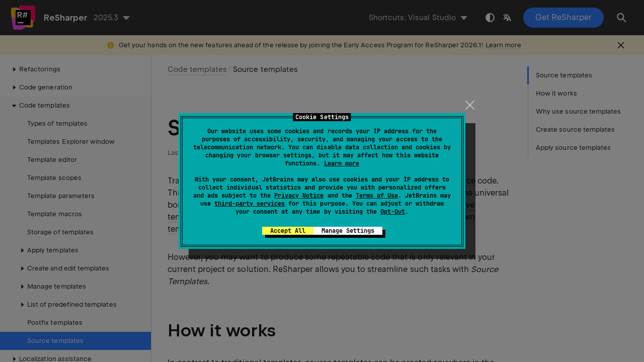

--- FILE ---
content_type: text/html
request_url: https://www.jetbrains.com/help/resharper/Source_Templates.html
body_size: 7282
content:
<!DOCTYPE html SYSTEM "about:legacy-compat">
<html lang="en-US" data-preset="contrast" data-primary-color="#307FFF"><head><link rel="canonical" href="https://www.jetbrains.com/help/resharper/Source_Templates.html" data-react-helmet="true"/><meta charset="UTF-8"></meta><meta name="built-on" content="2026-01-09T12:42:59.423681002"><meta name="build-number" content="846"><title>Source templates | ReSharper Documentation</title><script type="application/json" id="virtual-toc-data">[{"id":"how-it-works","level":0,"title":"How it works","anchor":"#how-it-works"},{"id":"why-use-source-templates","level":0,"title":"Why use source templates","anchor":"#why-use-source-templates"},{"id":"creating","level":0,"title":"Create source templates","anchor":"#creating"},{"id":"applying","level":0,"title":"Apply source templates","anchor":"#applying"}]</script><script type="application/json" id="topic-shortcuts"></script><link href="https://resources.jetbrains.com/writerside/apidoc/6.25/app.css" rel="stylesheet"><link rel="manifest" href="https://www.jetbrains.com/site.webmanifest"><meta name="msapplication-TileColor" content="#000000"><link rel="apple-touch-icon" sizes="180x180" href="https://jetbrains.com/apple-touch-icon.png"><link rel="icon" type="image/png" sizes="32x32" href="https://jetbrains.com/favicon-32x32.png"><link rel="icon" type="image/png" sizes="16x16" href="https://jetbrains.com/favicon-16x16.png"><meta name="msapplication-TileImage" content="https://resources.jetbrains.com/storage/ui/favicons/mstile-144x144.png"><meta name="msapplication-square70x70logo" content="https://resources.jetbrains.com/storage/ui/favicons/mstile-70x70.png"><meta name="msapplication-square150x150logo" content="https://resources.jetbrains.com/storage/ui/favicons/mstile-150x150.png"><meta name="msapplication-wide310x150logo" content="https://resources.jetbrains.com/storage/ui/favicons/mstile-310x150.png"><meta name="msapplication-square310x310logo" content="https://resources.jetbrains.com/storage/ui/favicons/mstile-310x310.png"><meta name="image" content="https://resources.jetbrains.com/storage/products/resharper/img/meta/preview.png"><!-- Open Graph --><meta property="og:title" content="Source templates | ReSharper"><meta property="og:description" content=""><meta property="og:image" content="https://resources.jetbrains.com/storage/products/resharper/img/meta/preview.png"><meta property="og:site_name" content="ReSharper Help"><meta property="og:type" content="website"><meta property="og:locale" content="en_US"><meta property="og:url" content="https://www.jetbrains.com/help/resharper/Source_Templates.html"><!-- End Open Graph --><!-- Twitter Card --><meta name="twitter:card" content="summary_large_image"><meta name="twitter:site" content="@resharper"><meta name="twitter:title" content="Source templates | ReSharper"><meta name="twitter:description" content=""><meta name="twitter:creator" content="@resharper"><meta name="twitter:image:src" content="https://resources.jetbrains.com/storage/products/resharper/img/meta/preview.png"><!-- End Twitter Card --><!-- Schema.org WebPage --><script type="application/ld+json">{
    "@context": "http://schema.org",
    "@type": "WebPage",
    "@id": "https://www.jetbrains.com/help/resharper/Source_Templates.html#webpage",
    "url": "https://www.jetbrains.com/help/resharper/Source_Templates.html",
    "name": "Source templates | ReSharper",
    "description": "",
    "image": "https://resources.jetbrains.com/storage/products/resharper/img/meta/preview.png",
    "inLanguage":"en-US"
}</script><!-- End Schema.org --><!-- Schema.org WebSite --><script type="application/ld+json">{
    "@type": "WebSite",
    "@id": "https://www.jetbrains.com/help/resharper/#website",
    "url": "https://www.jetbrains.com/help/resharper/",
    "name": "ReSharper Help"
}</script><!-- End Schema.org --><script>
    (function (w, d, s, l, i) {
        w[l] = w[l] || [];
        w[l].push({ 'gtm.start': new Date().getTime(), event: 'gtm.js' });
        var f = d.getElementsByTagName(s)[0], j = d.createElement(s), dl = l != 'dataLayer' ? '&amp;l=' + l : '';
        j.async = true;
        j.src = '//www.googletagmanager.com/gtm.js?id=' + i + dl;
        f.parentNode.insertBefore(j, f);
    })(window, document, 'script', 'dataLayer', 'GTM-5P98');
</script>
<script src="https://resources.jetbrains.com/storage/help-app/v6/analytics.js"></script></head><body data-id="Source_Templates" data-main-title="Source templates" data-article-props="{&quot;seeAlsoStyle&quot;:&quot;links&quot;}" data-template="article" data-breadcrumbs="Templates__Index.topic|Code templates"><div class="wrapper"><main class="panel _main"><header class="panel__header"><div class="container"><h3>ReSharper 2025.3 Help</h3><div class="panel-trigger"></div></div></header><section class="panel__content"><div class="container"><article class="article" data-shortcut-switcher="inactive"><h1 data-toc="Source_Templates" id="Source_Templates.topic">Source templates</h1><p id="rgane_2">Traditionally, templates or snippets are stored and managed outside your source code. This makes sense because normally a template helps you quickly produce some universal boilerplate code.  For these purposes, ReSharper provides a lot of predefined <a href="Templates__Applying_Templates__Creating_Source_Code_Using_Live_Templates.html" id="rgane_13">live templates</a>, <a href="Templates__Applying_Templates__Surrounding_Code_Fragments_with_Templates.html" id="rgane_14">surround templates</a>, and <a href="Templates__Applying_Templates__Creating_Files_from_Templates.html" id="rgane_15">file templates</a>. You can also <a href="Templates__Creating_and_Editing_Templates.html" id="rgane_16">create your own templates</a> of these types. </p><p id="rgane_3">However, you may want to produce some repeatable code that is only relevant in your current project or solution. ReSharper allows you to streamline such tasks with <span class="emphasis" id="rgane_17">Source Templates</span>.</p><section class="chapter"><h2 id="how-it-works" data-toc="how-it-works">How it works</h2><p id="rgane_18">In contrast to traditional templates, source templates can be created anywhere in the code of your project as <a href="https://learn.microsoft.com/en-us/dotnet/csharp/programming-guide/classes-and-structs/extension-methods" id="rgane_27" data-external="true" rel="noopener noreferrer" target="_blank">extension methods</a>. You can define them for some specific types of your project or for any standard types. You can even make a source template available for all types by creating it as an extension method for <code class="code" id="rgane_28">object</code>.</p><p id="rgane_19">As soon as a template is defined, it becomes available in the <a href="Auto-Completing_Code.html" id="rgane_29">code completion list</a> for the objects of corresponding type and its inheritors. When you choose the template in the list, ReSharper inserts the code from the body of the template method into your code.</p><p id="rgane_20">Here is an example that illustrates a simplest application of a source template. Our template <code class="code" id="rgane_30">forEach</code>, will be available for all generic collections — this is defined by the parameter <code class="code" id="rgane_31">this IEnumerable&lt;T&gt; x</code>. It will insert code that iterates the collection, as specified in the method body. We can define the template in any static class in our project. ReSharper will identify it as a template by the <code class="code" id="rgane_32">[SourceTemplate]</code> attribute:</p><div class="code-block" data-lang="csharp">

using JetBrains.Annotations;

public static class MySourceTemplates
{
  [SourceTemplate]
  public static void iterateCollection&lt;T&gt;(this IEnumerable&lt;T&gt; x)
  {
    foreach (var i in x)
    {
      // Do something useful here
      //$ $END$
    }
  }
}

        </div><p id="rgane_22">To deploy this template, we now can use <a href="Coding_Assistance_Code_Completion_Auto.html" id="rgane_33">automatic completion</a> for any collection object:</p><figure id="rgane_23"><img alt="Source template in the completion list" src="https://resources.jetbrains.com/help/img/dotnet/2025.3/sourceTemplatesExample.png" title="Source template in the completion list" width="423" height="126"></figure><p id="rgane_24">When you select the template item, the object is replaced with the template text:</p><div class="code-block" data-lang="csharp">
public void Test(IEnumerable&lt;string&gt; enumerable)
{
  foreach (var i in enumerable)
  {
    // Do something useful here

  }
}
        </div><p id="rgane_26">Note that the <code class="code" id="rgane_34">//$ $END$</code> comment in the template definition is nothing else but the <a href="Templates__Template_Basics__Template_Variables.html#predefined" id="rgane_35">predefined template parameter</a> defining the caret position after the template is applied. You can <a href="#params" id="rgane_36">use other parameters</a> in your template to make the template more flexible.</p></section><section class="chapter"><h2 id="why-use-source-templates" data-toc="why-use-source-templates">Why use source templates</h2><p id="rgane_37">As mentioned above, source templates are most helpful for the code blocks that you want to reuse in the current project or solution. Here are some points that show the advantages of source templates over traditional templates:</p><ul class="list _bullet" id="rgane_38"><li class="list__item" id="rgane_39"><p>To work with source templates, you do not have to switch anywhere — everything is in your editor.</p></li><li class="list__item" id="rgane_40"><p>The templates are strongly typed, which means that you can only call them on relevant objects.</p></li><li class="list__item" id="rgane_41"><p>As long as template definitions compile, you can be sure that the template code has no errors.</p></li><li class="list__item" id="rgane_42"><p>While creating and editing source templates, your favorite ReSharper features are at your disposal: <a href="Design_time_Inspection.html" id="rgane_43">code inspection</a>, <a href="Navigation_and_Search__Index.html" id="rgane_44">navigation features</a>, <a href="Auto-Completing_Code.html" id="rgane_45">code completion</a>, just to name a few.</p></li></ul></section><section class="chapter"><h2 id="creating" data-toc="creating">Create source templates</h2><p id="rgane_46">For definitions of your source templates, you can create a new class or use an existing static class where you keep your extension methods.</p><section class="chapter"><h3 id="template-method-and-its-body" data-toc="template-method-and-its-body">Template method and its body</h3><p id="rgane_50">A source template must be a public extension method and have the <code class="code" id="rgane_54">[SourceTemplate]</code> attribute. The attribute is defined in the <code class="code" id="rgane_55">JetBrains.Annotations</code> namespace, together with <code class="code" id="rgane_56">[NotNull]</code>, <code class="code" id="rgane_57">[CanBeNull]</code> and other <a href="Code_Analysis__Code_Annotations.html" id="rgane_58">code annotation attributes</a>. Therefore, to define source template methods, you should <a href="Code_Analysis__Annotations_in_Source_Code.html#enabling" id="rgane_59">enable code annotations in your project</a>.</p><p id="rgane_51">In the template body, you can write the code that does anything you like. Normally, it does something with the caller object, but it is not necessary.</p><p id="rgane_52">You may also need to use some code that would not compile in the template method. For example, you may want to use the caller object name to generate a name of a local variable. In this case, place this code inside a line or a block comment that starts with the '$' sign:</p><div class="code-block" data-lang="csharp">
[SourceTemplate]
public static void Bar(this Entity entity)
{
    /*$ var $entity$Id = entity.GetId();
    DoSomething($entity$Id); */
}
            </div></section><section class="chapter"><h3 id="target_expression" data-toc="target_expression">Target expression</h3><p id="rgane_60">When a source template expands on a complex expression, it captures only its latest part by default. If you need to capture the entire expression, you have to specify this explicitly using the <code class="code" id="rgane_62">Target</code> property with the <code class="code" id="rgane_63">SourceTemplateTargetExpression.Outer</code> value. In the example below, the <code class="code" id="rgane_64">Sqrt</code> template will be expanded over the entire <code class="code" id="rgane_65">x+y</code> expression resulting in <code class="code" id="rgane_66">var sqrt = Math.Sqrt(x+y)</code></p><figure id="rgane_61"><img alt="ReSharper: Source templates. SourceTemplateTargetExpression parameter" src="https://resources.jetbrains.com/help/img/dotnet/2025.3/SourceTemplateTargetExpression.png" title="ReSharper: Source templates. SourceTemplateTargetExpression parameter" width="535" height="304"></figure></section><section class="chapter"><h3 id="params" data-toc="params">Parameters and macros</h3><p id="rgane_67">In source templates, you can use <a href="Templates__Template_Basics__Template_Variables.html" id="rgane_69">parameters</a> and <a href="Templates__Template_Basics__Template_Macros.html" id="rgane_70">macros</a>. Depending on the macro that you are going to use for the parameter, you can choose between several ways of specifying and using parameters.</p><ul class="list _bullet" id="rgane_68"><li class="list__item" id="rgane_71"><p id="rgane_74">You can create a template parameter by adding a new parameter to the template method. By default, it will behave as an editable parameter, that is it will receive focus during the <a href="Reference__Hot_Spot_Session.html" id="rgane_77">hot spot session</a> when you apply the template. If you want to define a macro for this parameter, you need to add the <code class="code" id="rgane_78">[Macro]</code> attribute as shown in the example below.</p><ul class="list _bullet" id="rgane_75"><li class="list__item" id="rgane_79"><p>The <code class="code" id="rgane_81">Expression</code> property of the attribute defines which macro should be used. You can specify one of the <span id="rgane_82">available template macros</span>.</p></li><li class="list__item" id="rgane_80"><p id="rgane_83">The <code class="code" id="rgane_85">Editable</code> property optionally specifies whether the user will be able to edit the parameter when the template is applied. By default, all user-defined parameters are editable; the value <code class="code" id="rgane_86">-1</code> makes the parameter non-editable.</p><p id="rgane_84">If the same parameter is used several times in the template, only one occurrence becomes editable when the template is applied; other occurrences are changed synchronously. If necessary, you can define which occurrence becomes editable by specifying its zero-based index in the 'Editable' property.</p></li></ul><div class="code-block" data-lang="csharp">
[SourceTemplate]
public static void newGuid(this object obj,
    [Macro(Expression = "guid()", Editable = -1)] string newguid)
{
    Console.WriteLine(newguid);
}
                    </div></li><li class="list__item" id="rgane_72"><p id="rgane_87">You can turn any local variable in your template method into a template parameter. To do so, you need to add the <code class="code" id="rgane_89">[Macro]</code> attribute to the template method definition, and specify the variable name in its <code class="code" id="rgane_90">Target</code> property. For example:</p><div class="code-block" data-lang="csharp">
[SourceTemplate]
[Macro(Target = "item", Expression = "suggestVariableName()")]
public static void forEach&lt;T&gt;(this IEnumerable&lt;T&gt; collection)
{
    foreach (var item in collection)
    {
        //$ $END$
    }
}
                    </div></li><li class="list__item" id="rgane_73"><p id="rgane_91">You can use <a href="Templates__Template_Basics__Template_Variables.html#predefined" id="rgane_97">predefined parameters</a> as well as all user-defined parameters the same way as in other ReSharper templates, wrapping the parameter identifier with two <code class="code" id="rgane_98">$</code> signs <code class="code" id="rgane_99">$param_name$</code>.</p><p id="rgane_92">You can use user-defined template parameters inside string literals, e.g:</p><div class="code-block" data-lang="csharp">Console.WriteLine("A random GUID: $newguid$");</div><p id="rgane_94">To use template parameters outside string literals, you need to put them in a special template comment that starts with the <code class="code" id="rgane_100">$</code> sign: <code class="code" id="rgane_101">//$ $param_name$</code>. or <code class="code" id="rgane_102">/*$ $param_name$ */</code>. For example:</p><div class="code-block" data-lang="csharp">
[SourceTemplate]
[Macro(Target = "newguid", Expression = "guid()", Editable = -1)]
public static void newGuid(this object obj)
{
    //$ var guid = "$newguid$";
    Console.WriteLine("A random GUID: $newguid$");
}
                    </div><p id="rgane_96">The caller object as well as template parameters created as method parameters and local variables can be used both with and without the <code class="code" id="rgane_103">$</code> signs inside the special templates comments.</p></li></ul></section></section><section class="chapter"><h2 id="applying" data-toc="applying">Apply source templates</h2><p id="rgane_104">To apply your source template, first make sure that the template is in the scope. That is, either you are in the same namespace or that the template's namespace is explicitly imported.</p><aside class="prompt" data-type="note" data-title="" id="rgane_105"><p id="rgane_108">You can disable source templates in completion lists by clearing the <span class="control" id="rgane_109">Show source templates</span> checkbox on the <span class="menupath" id="rgane_122">Code Editing | Postfix Templates</span> page of ReSharper options  <kbd class="keystroke" id="rgane_126" data-bypass="true"><span class="keystroke__value">Alt+R, O</span></kbd>.</p></aside><aside class="prompt" data-type="tip" data-title="" id="rgane_106"><p id="rgane_128">To hide templates in the completion list or, conversely, hide all other items, use <a href="Using_Filters_in_Code_Completion.html" id="rgane_129">completion filters</a>.</p></aside><section class="procedure-steps"><h3 id="rgane_107" data-toc="rgane_107">Create a code fragment from a source template</h3><ol class="list _decimal"><li class="list__item" id="rgane_113"><p>Place the caret where you want to deploy the template.</p></li><li class="list__item" id="rgane_114"><p>Type an object, for which you want to deploy the template, then type a dot, and then start typing the name of the template or its <a href="Navigation_and_Search__CamelHumps.html" id="rgane_118">CamelHumps</a> abbreviation.</p></li><li class="list__item" id="rgane_115"><p>Select the template in the completion list and click it or press <kbd class="keystroke" id="rgane_119" data-bypass="true"><span class="keystroke__value">Enter</span></kbd>.</p></li><li class="list__item" id="rgane_116"><p>The caller object, the dot, and the part of the template name that you typed are replaced with the template body.</p></li><li class="list__item" id="rgane_131"><p>If the template has <a href="Templates__Template_Basics__Template_Variables.html#editable" id="rgane_132">editable parameters</a> (that is, requires user input), ReSharper deploys a <a href="Reference__Hot_Spot_Session.html" id="rgane_133">hot spot session</a> in the editor and sets the input position at the first parameter. Then you can do the following: </p><ul class="list _bullet" id="rgane_136"><li class="list__item" id="rgane_137"><p>If ReSharper suggests some values for the current parameter, use <kbd class="keystroke" id="rgane_141" data-bypass="true"><span class="keystroke__value">Up</span></kbd> and <kbd class="keystroke" id="rgane_142" data-bypass="true"><span class="keystroke__value">Down</span></kbd> arrow keys to navigate through the list of suggested values, or just type in a desired value.</p></li><li class="list__item" id="rgane_138"><p>Press <kbd class="keystroke" id="rgane_143" data-bypass="true"><span class="keystroke__value">Tab</span></kbd> or <kbd class="keystroke" id="rgane_145" data-bypass="true"><span class="keystroke__value">Enter</span></kbd> to accept the value and move to the input position of the next parameter. If this is the last parameter, the hot spot session completes and the caret moves to the end position defined for the session.</p></li><li class="list__item" id="rgane_139"><p>Press <kbd class="keystroke" id="rgane_146" data-bypass="true"><span class="keystroke__value">Shift+Tab</span></kbd> to move the input focus to the input position of the previous parameter.</p></li><li class="list__item" id="rgane_140"><p>Press <kbd class="keystroke" id="rgane_147" data-bypass="true"><span class="keystroke__value">Esc</span></kbd> to exit the hot spot session. In this case, all session parameters will be initialized with default values.</p></li></ul></li></ol></section></section><p id="rgane_10">This feature is <a href="Introduction__Feature_Map.html" id="rgane_148">supported</a> in the following languages and technologies:</p><div class="table-wrapper"><table class="wide" id="rgane_11"><thead><tr class="ijRowHead" id="rgane_149"><th id="rgane_153"><p><a href="Languages_CSharp.html" id="rgane_162"><img alt="Language: C#" src="https://resources.jetbrains.com/help/img/dotnet/2025.3/ThemedIcon.Csharp.Print.%5BGray%5D.png" class="inline-icon-" title="Language: C#" id="rgane_163" width="25" height="25"></a></p></th><th id="rgane_154"><p><a href="Languages_VB_NET.html" id="rgane_164"><img alt="Language: VB.NET" src="https://resources.jetbrains.com/help/img/dotnet/2025.3/ThemedIcon.Vbasic.Print.%5BGray%5D.png" class="inline-icon-" title="Language: VB.NET" id="rgane_165" width="25" height="25"></a></p></th><th id="rgane_155"><p><a href="Languages_CPP.html" id="rgane_166"><img alt="Language: C++" src="https://resources.jetbrains.com/help/img/dotnet/2025.3/ThemedIcon.CppSource.Print.%5BSymbolsVs11Gray%5D.png" class="inline-icon-" title="Language: C++" id="rgane_167" width="25" height="25"></a></p></th><th id="rgane_156"><p><a href="Web_Development__Index.html" id="rgane_168"><img alt="Language: ASP.NET" src="https://resources.jetbrains.com/help/img/dotnet/2025.3/ThemedIcon.AspNet.Print.%5BGray%5D.png" class="inline-icon-" title="Language: ASP.NET" id="rgane_169" width="25" height="25"></a></p></th><th id="rgane_157"><p><a href="Web_Development__ASP.NET_MVC.html" id="rgane_170"><img alt="Language: Razor" src="https://resources.jetbrains.com/help/img/dotnet/2025.3/ThemedIcon.Razor.Print.%5BGray%5D.png" class="inline-icon-" title="Language: Razor" id="rgane_171" width="25" height="25"></a></p></th><th id="rgane_158"><p><a href="Languages_XAML.html" id="rgane_172"><img alt="Language: XAML" src="https://resources.jetbrains.com/help/img/dotnet/2025.3/ThemedIcon.Xaml.Print.%5BGray%5D.png" class="inline-icon-" title="Language: XAML" id="rgane_173" width="25" height="25"></a></p></th><th id="rgane_159"><p><a href="Resources__Index.html" id="rgane_174"><img alt="Language: Resx" src="https://resources.jetbrains.com/help/img/dotnet/2025.3/ThemedIcon.Localization.Print.%5BGray%5D.png" class="inline-icon-" title="Language: Resx" id="rgane_175" width="25" height="25"></a></p></th><th id="rgane_160"><p><a href="ReSharper_by_Language__MSBuild.html" id="rgane_176"><img alt="Language: Build Scripts" src="https://resources.jetbrains.com/help/img/dotnet/2025.3/ThemedIcon.BuildScripts.Print.%5BGray%5D.png" class="inline-icon-" title="Language: Build Scripts" id="rgane_177" width="25" height="25"></a></p></th><th id="rgane_161"><p><a href="Languages_SQL.html" id="rgane_178"><img alt="Language: SQL" src="https://resources.jetbrains.com/help/img/dotnet/2025.3/ThemedIcon.Sql.Print.%5BGray%5D.png" class="inline-icon-" title="Language: SQL" id="rgane_179" width="25" height="25"></a></p></th></tr></thead><tbody><tr id="rgane_150"><td id="rgane_184"><p><img alt="Feature is available in C#" src="https://resources.jetbrains.com/help/img/dotnet/2025.3/check.svg" class="inline-icon-" title="Feature is available in C#" id="rgane_193" width="17" height="12"></p></td><td id="rgane_185"><p> <img alt="Feature is not available in Visual Basic" src="https://resources.jetbrains.com/help/img/dotnet/2025.3/cross.svg" class="inline-icon-" title="Feature is not available in Visual Basic" id="rgane_196" width="12" height="12"></p></td><td id="rgane_186"><p> <img alt="Feature is not available in C++" src="https://resources.jetbrains.com/help/img/dotnet/2025.3/cross.svg" class="inline-icon-" title="Feature is not available in C++" id="rgane_207" width="12" height="12"></p></td><td id="rgane_187"><p> <img alt="Feature is not available in ASP.NET" src="https://resources.jetbrains.com/help/img/dotnet/2025.3/cross.svg" class="inline-icon-" title="Feature is not available in ASP.NET" id="rgane_209" width="12" height="12"></p></td><td id="rgane_188"><p> <img alt="Feature is not available in Razor" src="https://resources.jetbrains.com/help/img/dotnet/2025.3/cross.svg" class="inline-icon-" title="Feature is not available in Razor" id="rgane_211" width="12" height="12"></p></td><td id="rgane_189"><p> <img alt="Feature is not available in XAML" src="https://resources.jetbrains.com/help/img/dotnet/2025.3/cross.svg" class="inline-icon-" title="Feature is not available in XAML" id="rgane_214" width="12" height="12"></p></td><td id="rgane_190"><p> <img alt="Feature is not available in Resource files" src="https://resources.jetbrains.com/help/img/dotnet/2025.3/cross.svg" class="inline-icon-" title="Feature is not available in Resource files" id="rgane_216" width="12" height="12"></p></td><td id="rgane_191"><p> <img alt="Feature is not available in build script files" src="https://resources.jetbrains.com/help/img/dotnet/2025.3/cross.svg" class="inline-icon-" title="Feature is not available in build script files" id="rgane_218" width="12" height="12"></p></td><td id="rgane_192"><p> <img alt="Feature is not available in SQL/NoSQL files and injections" src="https://resources.jetbrains.com/help/img/dotnet/2025.3/cross.svg" class="inline-icon-" title="Feature is not available in SQL/NoSQL files and injections" id="rgane_220" width="12" height="12"></p></td></tr></tbody></table></div><div class="last-modified">09 May 2025</div><div data-feedback-placeholder="true"></div><div class="navigation-links _bottom"><a href="Postfix_Templates.html" class="navigation-links__prev">Postfix templates</a><a href="Resources__Index.html" class="navigation-links__next">Localization assistance</a></div></article><div id="disqus_thread"></div></div></section></main></div><script src="https://resources.jetbrains.com/writerside/apidoc/6.25/app.js"></script></body></html>

--- FILE ---
content_type: image/svg+xml
request_url: https://resources.jetbrains.com/help/img/dotnet/2025.3/check.svg
body_size: 186
content:
<svg xmlns="http://www.w3.org/2000/svg" xmlns:xlink="http://www.w3.org/1999/xlink" preserveAspectRatio="xMidYMid" width="17.125" height="12.12" viewBox="0 0 17.125 12.12">
  <path fill="#18a3fa" d="M17.123,2.121 L7.123,12.120 L7.062,12.059 L7.001,12.120 L0.001,5.120 L2.123,2.998 L7.062,7.938 L15.001,-0.001 L17.123,2.121 Z" />
</svg>
